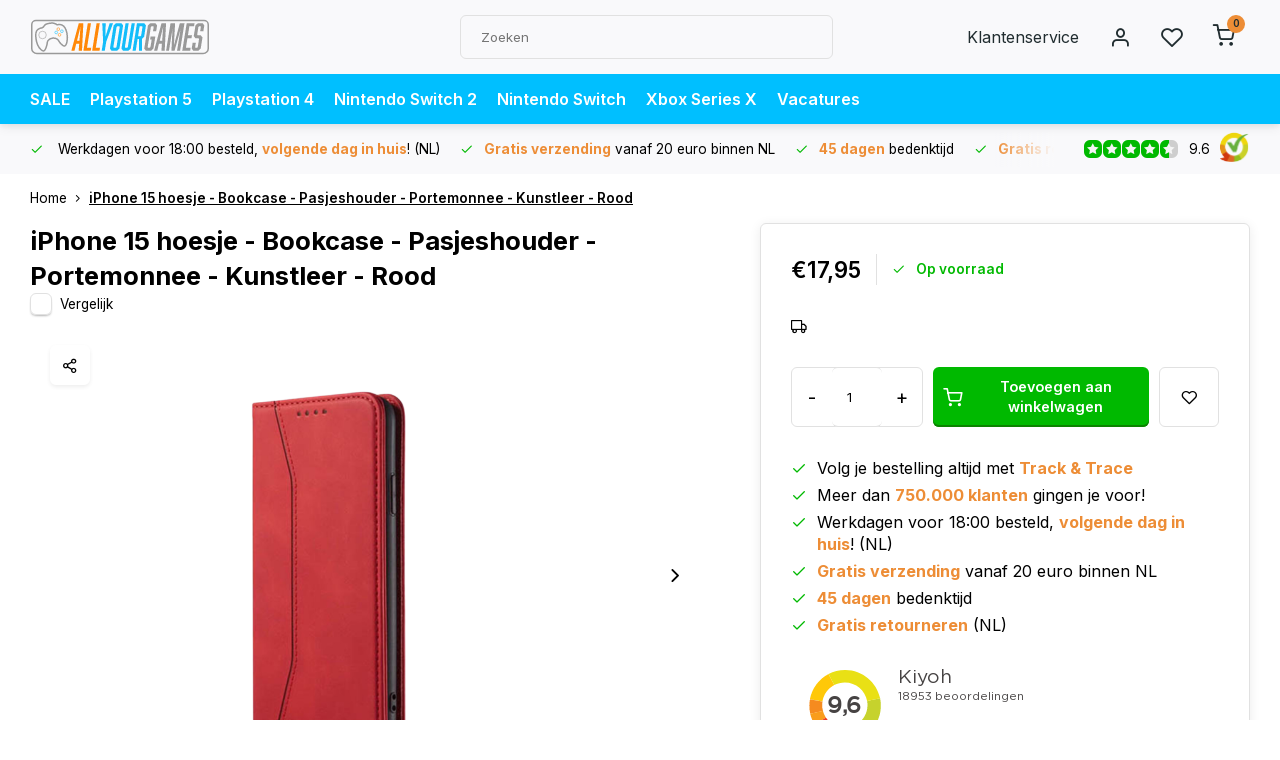

--- FILE ---
content_type: text/html;charset=utf-8
request_url: https://www.allyourgames.nl/iphone-15-hoesje-bookcase-pasjeshouder-portemonnee-146290572.html
body_size: 16586
content:
<!DOCTYPE html><html lang="nl"><head><meta charset="utf-8"/><!-- [START] 'blocks/head.rain' --><!--

  (c) 2008-2026 Lightspeed Netherlands B.V.
  http://www.lightspeedhq.com
  Generated: 21-01-2026 @ 10:33:47

--><link rel="canonical" href="https://www.allyourgames.nl/iphone-15-hoesje-bookcase-pasjeshouder-portemonnee-146290572.html"/><link rel="alternate" href="https://www.allyourgames.nl/index.rss" type="application/rss+xml" title="Nieuwe producten"/><meta name="robots" content="noodp,noydir"/><meta name="google-site-verification" content="PKeVfMljfclj_DQjm2LBSCjMtbH6BO1XPS5vNWEM0Vc"/><meta name="google-site-verification" content="pEGqINwmzz4iPLUyLj4f4ihCNFDxBqj5Qw9flOYxLSg"/><meta property="og:url" content="https://www.allyourgames.nl/iphone-15-hoesje-bookcase-pasjeshouder-portemonnee-146290572.html?source=facebook"/><meta property="og:site_name" content="AllYourGames.nl"/><meta property="og:title" content="JVS Products iPhone 15 hoesje -  Bookcase -  Pasjeshouder -  Portemonnee -  Kunstleer -  Rood"/><meta property="og:description" content="Goedkope games voor alle consoles op één plek! Pre-order games, of koop hier de laatste releases voor de scherpste prijs. PS5 games, PS4 games, Xbox One games"/><meta property="og:image" content="https://cdn.webshopapp.com/shops/47899/files/438738295/jvs-products-iphone-15-hoesje-bookcase-pasjeshoude.jpg"/><script>
(function(w,d,s,l,i){w[l]=w[l]||[];w[l].push({'gtm.start': new Date().getTime(),event:'gtm.js'});var f=d.getElementsByTagName(s)[0], j=d.createElement(s),dl=l!='dataLayer'?'&l='+l:'';j.async=true;j.src= 'https://www.googletagmanager.com/gtm.js?id='+i+dl;f.parentNode.insertBefore(j,f); })(window,document,'script','dataLayer','GTM-54PMN2X');
</script><script src="https://app.dmws.plus/shop-assets/47899/dmws-plus-loader.js?id=891013575105c603452e1d3d7911d010"></script><!--[if lt IE 9]><script src="https://cdn.webshopapp.com/assets/html5shiv.js?2025-02-20"></script><![endif]--><!-- [END] 'blocks/head.rain' --><meta http-equiv="X-UA-Compatible" content="IE=edge" /><title>JVS Products iPhone 15 hoesje -  Bookcase -  Pasjeshouder -  Portemonnee -  Kunstleer -  Rood - AllYourGames.nl</title><meta name="description" content="Goedkope games voor alle consoles op één plek! Pre-order games, of koop hier de laatste releases voor de scherpste prijs. PS5 games, PS4 games, Xbox One games"><meta name="keywords" content="JVS, Products, iPhone, 15, hoesje, -, , Bookcase, -, , Pasjeshouder, -, , Portemonnee, -, , Kunstleer, -, , Rood, goedkope games, nieuwste games, goedkoopste games, laatste releases, nieuwe games, voordelige games, ps4 games kopen, games kopen, games"><meta name="MobileOptimized" content="320"><meta name="HandheldFriendly" content="true"><meta name="viewport" content="width=device-width, initial-scale=1, initial-scale=1, minimum-scale=1, maximum-scale=1, user-scalable=no"><meta name="author" content="https://www.webdinge.nl/"><link rel="preload" href="https://fonts.googleapis.com/css2?family=Inter:wght@700&amp;family=Inter:wght@400;600;700;800;900&display=swap" as="style"><link rel="preconnect" href="https://fonts.googleapis.com"><link rel="preconnect" href="https://fonts.gstatic.com" crossorigin><link rel="dns-prefetch" href="https://fonts.googleapis.com"><link rel="dns-prefetch" href="https://fonts.gstatic.com" crossorigin><link href='https://fonts.googleapis.com/css2?family=Inter:wght@700&amp;family=Inter:wght@400;600;700;800;900&display=swap' rel='stylesheet'><link rel="preconnect" href="//cdn.webshopapp.com/" crossorigin><link rel="dns-prefetch" href="//cdn.webshopapp.com/"><link rel="preload" as="style" href="https://cdn.webshopapp.com/shops/47899/themes/182244/assets/department-v3-functions.css?20260120170544"><link rel="preload" as="style" href="https://cdn.webshopapp.com/shops/47899/themes/182244/assets/theme-department-v3.css?20260120170544"><link rel="preload" as="script" href="https://cdn.webshopapp.com/shops/47899/themes/182244/assets/department-v3-functions.js?20260120170544"><link rel="preload" as="script" href="https://cdn.webshopapp.com/shops/47899/themes/182244/assets/theme-department-v3.js?20260120170544"><link rel="preload" href="https://cdn.webshopapp.com/shops/47899/themes/182244/v/2801330/assets/slide1-mobile-image.png?20260120170509" as="image" media="(max-width: 752.99px)"><link rel="preload" href="https://cdn.webshopapp.com/shops/47899/themes/182244/v/2801329/assets/slide1-tablet-image.png?20260119112607" as="image" media="(min-width: 753px) and (max-width: 991.99px)"><link rel="preload" href="https://cdn.webshopapp.com/shops/47899/themes/182244/v/2800039/assets/slide1-image.png?20260119112558" as="image" media="(min-width: 992px)"><link rel="shortcut icon" href="https://cdn.webshopapp.com/shops/47899/themes/182244/v/1949874/assets/favicon.ico?20230714134257" type="image/x-icon" /><link rel="stylesheet" href="https://cdn.webshopapp.com/shops/47899/themes/182244/assets/department-v3-functions.css?20260120170544" /><link rel="stylesheet" href="https://cdn.webshopapp.com/shops/47899/themes/182244/assets/theme-department-v3.css?20260120170544" /><script src="https://cdn.webshopapp.com/shops/47899/themes/182244/assets/jquery-3-5-1-min.js?20260120170544"></script><script>window.WEBP_ENABLED = 0</script><script>
 window.lazySizesConfig = window.lazySizesConfig || {};
 window.lazySizesConfig.lazyClass = 'lazy';
 window.lazySizesConfig.customMedia = {
    '--small': '(max-width: 752.99px)', //mob
    '--medium': '(min-width: 753px) and (max-width: 991.99px)', // tab
    '--large': '(min-width: 992px)'
 };
 document.addEventListener('lazybeforeunveil', function(e){
    var bg = e.target.getAttribute('data-bg');
    if(bg){
        e.target.style.backgroundImage = 'url(' + bg + ')';
    }
 });
</script><script type="application/ld+json">
[
  {
    "@context": "https://schema.org/",
    "@type": "Organization",
    "url": "https://www.allyourgames.nl/",
    "name": "AllYourGames.nl",
    "legalName": "AllYourGames.nl",
    "description": "Goedkope games voor alle consoles op één plek! Pre-order games, of koop hier de laatste releases voor de scherpste prijs. PS5 games, PS4 games, Xbox One games",
    "logo": "https://cdn.webshopapp.com/shops/47899/themes/182244/assets/logo.png?20260120170544",
    "image": "https://cdn.webshopapp.com/shops/47899/themes/182244/v/2800039/assets/slide1-image.png?20260119112558",
    "contactPoint": {
      "@type": "ContactPoint",
      "contactType": "Customer service",
      "telephone": "040 218 00 30"
    },
    "address": {
      "@type": "PostalAddress",
      "streetAddress": "Collse Heide 26",
      "addressLocality": "Nuenen",
      "postalCode": "5674 VN",
      "addressCountry": "Nederland"
    }
    ,
    "aggregateRating": {
        "@type": "AggregateRating",
        "bestRating": "10",
        "worstRating": "1",
        "ratingValue": "9.6",
        "reviewCount": "17663",
        "url":"https://www.kiyoh.com/reviews/1047601/allyourgames?from=widget&amp;lang=nl"
    }
      }
  ,
  {
  "@context": "https://schema.org",
  "@type": "BreadcrumbList",
    "itemListElement": [{
      "@type": "ListItem",
      "position": 1,
      "name": "Home",
      "item": "https://www.allyourgames.nl/"
    },        {
      "@type": "ListItem",
      "position": 2,
      "name": "iPhone 15 hoesje -  Bookcase -  Pasjeshouder -  Portemonnee -  Kunstleer -  Rood",
      "item": "https://www.allyourgames.nl/iphone-15-hoesje-bookcase-pasjeshouder-portemonnee-146290572.html"
    }         ]
  }
            ,
    {
      "@context": "https://schema.org/",
      "@type": "Product", 
      "name": "JVS Products iPhone 15 hoesje -  Bookcase -  Pasjeshouder -  Portemonnee -  Kunstleer -  Rood",
      "url": "https://www.allyourgames.nl/iphone-15-hoesje-bookcase-pasjeshouder-portemonnee-146290572.html",
      "productID": "146290572",
            "brand": {
        "@type": "Brand",
        "name": "JVS Products"
      },
                  "image": [
            "https://cdn.webshopapp.com/shops/47899/files/438738295/1500x1500x2/jvs-products-iphone-15-hoesje-bookcase-pasjeshoude.jpg",            "https://cdn.webshopapp.com/shops/47899/files/438738295/1500x1500x2/jvs-products-iphone-15-hoesje-bookcase-pasjeshoude.jpg",            "https://cdn.webshopapp.com/shops/47899/files/438738295/1500x1500x2/jvs-products-iphone-15-hoesje-bookcase-pasjeshoude.jpg",            "https://cdn.webshopapp.com/shops/47899/files/438738295/1500x1500x2/jvs-products-iphone-15-hoesje-bookcase-pasjeshoude.jpg",            "https://cdn.webshopapp.com/shops/47899/files/438738295/1500x1500x2/jvs-products-iphone-15-hoesje-bookcase-pasjeshoude.jpg",            "https://cdn.webshopapp.com/shops/47899/files/438738295/1500x1500x2/jvs-products-iphone-15-hoesje-bookcase-pasjeshoude.jpg"            ],
      "gtin13": "8720924980708",      "mpn": "BC001",      "sku": "33523",      "offers": {
        "@type": "Offer",
        "price": "17.95",
        "url": "https://www.allyourgames.nl/iphone-15-hoesje-bookcase-pasjeshouder-portemonnee-146290572.html",
        "priceValidUntil": "2027-01-21",
        "priceCurrency": "EUR",
                "availability": "https://schema.org/InStock",
        "inventoryLevel": "3"
              }
          }
      ]
</script><style>.kiyoh-shop-snippets {	display: none !important;}</style></head><body><div class="main-container three-lines"><header id="header"><div class="inner-head"><div class="header flex flex-align-center flex-between container"><div class="logo flex flex-align-center  rect "><a href="https://www.allyourgames.nl/" title="AllYourGames.nl" ><img src="https://cdn.webshopapp.com/shops/47899/files/434397429/ayg-logo-svg.svg" alt="AllYourGames.nl" width="200" height="60" class="visible-mobile visible-tablet" /><img src="https://cdn.webshopapp.com/shops/47899/files/434397429/ayg-logo-svg.svg" alt="AllYourGames.nl" width="200" height="60"  class="visible-desktop" /></a><a class="hide_all_cats all-cats btn-hover open_side" data-mposition="left" data-menu="cat_menu" href="javascript:;"><i class="icon-menu"></i><span class="visible-desktop">Alle categorieën</span></a></div><div class="search search-desk flex1 visible-desktop"><form action="https://www.allyourgames.nl/search/" method="get"><div class="clearable-input flex"><input type="text" name="q" class="search-query" autocomplete="off" placeholder="Zoeken" value="" x-webkit-speech/><span class="clear-search" data-clear-input><i class="icon-x"></i>Wissen</span><button type="submit" class="btn"><i class="icon-search"></i></button></div></form><div class="autocomplete dropdown-menu" role="menu"><div class="products grid grid-3 container"></div><div class="notfound">Geen producten gevonden</div><div class="more container"><a class="btn btn1" href="#">Bekijk alle resultaten<span> (0)</span></a></div></div></div><div class="tools-wrap flex flex-align-center"><div class="tool service visible-desktop"><a class="flex flex-align-center btn-hover" href="https://www.allyourgames.nl/service/">Klantenservice</a></div><div class="tool myacc"><a class="flex flex-align-center btn-hover open_side" href="javascript:;" data-menu="acc_login" data-mposition="right"><i class="icon-user"></i></a></div><div class="tool wishlist"><a class="flex flex-align-center btn-hover open_side" href="javascript:;" data-menu="acc_login" data-mposition="right"><i class="icon-heart"></i></a></div><div class="tool mini-cart"><a href="javascript:;" class="flex flex-column flex-align-center btn-hover open_side" data-menu="cart" data-mposition="right"><span class="i-wrap"><span class="ccnt">0</span><i class="icon-shopping-cart"></i></span></a></div></div></div><nav id="menu" class="nav list-inline menu_style2 visible-desktop"><div class="container"><ul class="menu list-inline"><li class="item"><a href="https://www.allyourgames.nl/sale/" title="SALE" >SALE</a></li><li class="item"><a href="https://www.allyourgames.nl/playstation-5/" title="Playstation 5" >Playstation 5</a></li><li class="item"><a href="https://www.allyourgames.nl/playstation-4/" title="Playstation 4" >Playstation 4</a></li><li class="item"><a href="https://www.allyourgames.nl/nintendo-switch-2/" title="Nintendo Switch 2" >Nintendo Switch 2</a></li><li class="item"><a href="https://www.allyourgames.nl/nintendo-switch/" title="Nintendo Switch" >Nintendo Switch</a></li><li class="item"><a href="https://www.allyourgames.nl/xbox-series-x/" title="Xbox Series X" >Xbox Series X</a></li><li class="item"><a href="https://www.allyourgames.nl/service/vacatures/" title="Vacatures" target="_blank" >Vacatures</a></li></ul></div></nav></div><div class="search visible-mobile visible-tablet search-mob"><form action="https://www.allyourgames.nl/search/" method="get"><div class="clearable-input flex"><input type="text" name="q" class="search-query" autocomplete="off" placeholder="Zoeken" value="" x-webkit-speech/><span class="clear-search" data-clear-input><i class="icon-x"></i>Wissen</span><span class="btn"><i class="icon-search"></i></span></div></form><a class="flex flex-align-center btn-hover" href="https://www.allyourgames.nl/service/"><i class="icon-help-circle"></i></a><a href="javascript:;" title="Vergelijk producten" class="open_side compare-trigger  hidden-desktop" data-menu="compare" data-mposition="right"><i class="icon-sliders icon_w_text"></i><span class="comp-cnt">0</span></a></div></header><div id="top"><div class="top container flex flex-align-center flex-between"><div class="usp-car swiper normal carloop_0" 
         id="carousel1219632285" 
         data-sw-items="[4,3.5,3.1,1.5]"         data-sw-auto="true"
      ><div class="swiper-wrapper"><div class="usp swiper-slide"><i class=" icon-check icon_w_text"></i><span class="usp-text">
               Werkdagen voor 18:00 besteld,  <b>volgende dag in huis</b>! (NL) 
               <span class="usp-subtext"></span></span></div><div class="usp swiper-slide"><i class=" icon-check icon_w_text"></i><span class="usp-text"><b>Gratis verzending</b> vanaf 20 euro binnen NL
               <span class="usp-subtext"></span></span></div><div class="usp swiper-slide"><i class=" icon-check icon_w_text"></i><span class="usp-text"><b>45 dagen</b> bedenktijd
               <span class="usp-subtext"></span></span></div><div class="usp swiper-slide"><i class=" icon-check icon_w_text"></i><span class="usp-text"><b>Gratis retourneren</b> (NL)
               <span class="usp-subtext"></span></span></div></div></div><div class="visible-desktop visible-tablet score-wrap-shadow"><div class="swipe__overlay swipe-module__overlay--end"></div><div class="shop-score review flex "><div class="item-rating flex"><span class="star icon-star-full211 on"></span><span class="star icon-star-full211 on"></span><span class="star icon-star-full211 on"></span><span class="star icon-star-full211 on"></span><span class="star icon-star-full211 semi"></span></div><div class="text">
  	9.6
  	<a class="visible-desktop" href="https://www.kiyoh.com/reviews/1047601/allyourgames?from=widget&amp;lang=nl"><picture><img src="https://cdn.webshopapp.com/assets/blank.gif?2025-02-20" data-src="https://cdn.webshopapp.com/shops/47899/themes/182244/assets/tm-kiyoh.svg?20260120170544" alt="tm-kiyoh" width="30" height="30" class="lazy"/></picture></a></div><a class="abs-link" target="_blank" href="https://www.kiyoh.com/reviews/1047601/allyourgames?from=widget&amp;lang=nl"></a></div></div></div></div><link href="https://cdn.webshopapp.com/shops/47899/themes/182244/assets/product.css?20260120170544" rel="stylesheet" type='text/css' /><script src="https://cdn.webshopapp.com/shops/47899/themes/182244/assets/product.js?20260120170544"></script><div class="product-content container"><div class="art_bread_wrap flex flex-between"><div class="breadcrumb-container flex flex-align-center flex-wrap"><a class="go-back hidden-desktop" href="javascript: history.go(-1)"><i class="icon-chevron-left icon_w_text"></i>Terug</a><a class="visible-desktop " href="https://www.allyourgames.nl/" title="Home">Home<i class="icon-chevron-right"></i></a><a href="https://www.allyourgames.nl/iphone-15-hoesje-bookcase-pasjeshouder-portemonnee-146290572.html" class="visible-desktop active">iPhone 15 hoesje -  Bookcase -  Pasjeshouder -  Portemonnee -  Kunstleer -  Rood</a></div></div><div class="flex flex-between flex-column"><div class="images item small p-carousel "><div class="header flex flex-column"><div class="title-wrap flex"><h1 class="title">iPhone 15 hoesje -  Bookcase -  Pasjeshouder -  Portemonnee -  Kunstleer -  Rood</h1></div><div class="single-meta flex flex-align-center flex-wrap"><div class="compare mobile checkbox visible-desktop visible-tablet visible-mobile"><input class="add-to-compare" id="add-to-compare-146290572" type="checkbox" value="146290572" data-add="https://www.allyourgames.nl/compare/add/288845617/" data-delete="https://www.allyourgames.nl/compare/delete/288845617/"  /><label for="add-to-compare-146290572" class="">Vergelijk</label></div></div></div><div class="carousel-wrap flex flex-column "><div id="carouselMain" class="swiper-overflow"><div class="main-images swiper" data-sw-thumbs="true"><div class="label flex"></div><div class="media-labels label flex visible-desktop"><div class="media-btn share"><i class="icon-share-2"></i><div class="socials flex flex-align-center"><a onclick="return !window.open(this.href,'iPhone 15 hoesje -  Bookcase -  Pasjeshouder -  Portemonnee -  Kunstleer -  Rood', 'width=500,height=500')" href="https://twitter.com/intent/tweet?status=iPhone 15 hoesje -  Bookcase -  Pasjeshouder -  Portemonnee -  Kunstleer -  Rood+https://www.allyourgames.nl/iphone-15-hoesje-bookcase-pasjeshouder-portemonnee-146290572.html" class="btn-round" target="_blank"><i class="icon-twitter"></i></a><a onclick="return !window.open(this.href,'iPhone 15 hoesje -  Bookcase -  Pasjeshouder -  Portemonnee -  Kunstleer -  Rood', 'width=500,height=500')" href="https://www.facebook.com/sharer/sharer.php?u=https://www.allyourgames.nl/iphone-15-hoesje-bookcase-pasjeshouder-portemonnee-146290572.html&title=iPhone 15 hoesje -  Bookcase -  Pasjeshouder -  Portemonnee -  Kunstleer -  Rood" class="btn-round" target="_blank"><i class="icon-fb"></i></a><a onclick="return !window.open(this.href,'iPhone 15 hoesje -  Bookcase -  Pasjeshouder -  Portemonnee -  Kunstleer -  Rood', 'width=500,height=500')" href="https://pinterest.com/pin/create/button/?media=https://cdn.webshopapp.com/shops/47899/files/438738295/image.jpg&url=https://www.allyourgames.nl/iphone-15-hoesje-bookcase-pasjeshouder-portemonnee-146290572.html&is_video=false&description=iPhone 15 hoesje -  Bookcase -  Pasjeshouder -  Portemonnee -  Kunstleer -  Rood" class="btn-round" target="_blank"><i class="icon-pinterest1"></i></a><a href="https://api.whatsapp.com/send?text=iPhone 15 hoesje -  Bookcase -  Pasjeshouder -  Portemonnee -  Kunstleer -  Rood+https://www.allyourgames.nl/iphone-15-hoesje-bookcase-pasjeshouder-portemonnee-146290572.html"><i class="icon-whatsapp"></i></a></div></div></div><div class="swiper-wrapper"><div class="swiper-slide"><a href=" https://cdn.webshopapp.com/shops/47899/files/438738295/jvs-products-iphone-15-hoesje-bookcase-pasjeshoude.jpg" data-fancybox="gallery" class=""><picture class="flex"><img src="https://cdn.webshopapp.com/assets/blank.gif?2025-02-20" data-src="https://cdn.webshopapp.com/shops/47899/files/438738295/700x700x2/jvs-products-iphone-15-hoesje-bookcase-pasjeshoude.jpg" alt="JVS Products iPhone 15 hoesje -  Bookcase -  Pasjeshouder -  Portemonnee -  Kunstleer -  Rood" class="lazy img-responsive" width="500" height="500" /></picture></a></div><div class="swiper-slide"><a href=" https://cdn.webshopapp.com/shops/47899/files/438096752/jvs-products-iphone-15-hoesje-bookcase-pasjeshoude.jpg" data-fancybox="gallery" class=""><picture class="flex"><img src="https://cdn.webshopapp.com/assets/blank.gif?2025-02-20" data-src="https://cdn.webshopapp.com/shops/47899/files/438096752/700x700x2/jvs-products-iphone-15-hoesje-bookcase-pasjeshoude.jpg" alt="JVS Products iPhone 15 hoesje -  Bookcase -  Pasjeshouder -  Portemonnee -  Kunstleer -  Rood" class="lazy img-responsive" width="500" height="500" /></picture></a></div><div class="swiper-slide"><a href=" https://cdn.webshopapp.com/shops/47899/files/438738297/jvs-products-iphone-15-hoesje-bookcase-pasjeshoude.jpg" data-fancybox="gallery" class=""><picture class="flex"><img src="https://cdn.webshopapp.com/assets/blank.gif?2025-02-20" data-src="https://cdn.webshopapp.com/shops/47899/files/438738297/700x700x2/jvs-products-iphone-15-hoesje-bookcase-pasjeshoude.jpg" alt="JVS Products iPhone 15 hoesje -  Bookcase -  Pasjeshouder -  Portemonnee -  Kunstleer -  Rood" class="lazy img-responsive" width="500" height="500" /></picture></a></div><div class="swiper-slide"><a href=" https://cdn.webshopapp.com/shops/47899/files/438738299/jvs-products-iphone-15-hoesje-bookcase-pasjeshoude.jpg" data-fancybox="gallery" class=""><picture class="flex"><img src="https://cdn.webshopapp.com/assets/blank.gif?2025-02-20" data-src="https://cdn.webshopapp.com/shops/47899/files/438738299/700x700x2/jvs-products-iphone-15-hoesje-bookcase-pasjeshoude.jpg" alt="JVS Products iPhone 15 hoesje -  Bookcase -  Pasjeshouder -  Portemonnee -  Kunstleer -  Rood" class="lazy img-responsive" width="500" height="500" /></picture></a></div><div class="swiper-slide"><a href=" https://cdn.webshopapp.com/shops/47899/files/438738301/jvs-products-iphone-15-hoesje-bookcase-pasjeshoude.jpg" data-fancybox="gallery" class=""><picture class="flex"><img src="https://cdn.webshopapp.com/assets/blank.gif?2025-02-20" data-src="https://cdn.webshopapp.com/shops/47899/files/438738301/700x700x2/jvs-products-iphone-15-hoesje-bookcase-pasjeshoude.jpg" alt="JVS Products iPhone 15 hoesje -  Bookcase -  Pasjeshouder -  Portemonnee -  Kunstleer -  Rood" class="lazy img-responsive" width="500" height="500" /></picture></a></div><div class="swiper-slide"><a href=" https://cdn.webshopapp.com/shops/47899/files/438738303/jvs-products-iphone-15-hoesje-bookcase-pasjeshoude.jpg" data-fancybox="gallery" class=""><picture class="flex"><img src="https://cdn.webshopapp.com/assets/blank.gif?2025-02-20" data-src="https://cdn.webshopapp.com/shops/47899/files/438738303/700x700x2/jvs-products-iphone-15-hoesje-bookcase-pasjeshoude.jpg" alt="JVS Products iPhone 15 hoesje -  Bookcase -  Pasjeshouder -  Portemonnee -  Kunstleer -  Rood" class="lazy img-responsive" width="500" height="500" /></picture></a></div></div></div><div class="swiper-pagination" id="page1567505678"></div><div class="swiper-scrollbar" id="scroll368349458"></div><a class="swiper-prev btn-hover" id="control301035508"><i class="icon-chevron-left"></i></a><a class="swiper-next btn-hover" id="control516544444"><i class="icon-chevron-right"></i></a></div><div id="carouselThumb" class="swiper-overflow"><div class="thumb-images swiper visible-desktop"><div class="swiper-wrapper"><span class="swiper-slide square small square"><picture><img src="https://cdn.webshopapp.com/assets/blank.gif?2025-02-20" data-src="https://cdn.webshopapp.com/shops/47899/files/438738295/jvs-products-iphone-15-hoesje-bookcase-pasjeshoude.jpg" alt="JVS Products iPhone 15 hoesje -  Bookcase -  Pasjeshouder -  Portemonnee -  Kunstleer -  Rood" class="lazy" width="80" height="80" /></picture></span><span class="swiper-slide square small square"><picture><img src="https://cdn.webshopapp.com/assets/blank.gif?2025-02-20" data-src="https://cdn.webshopapp.com/shops/47899/files/438096752/jvs-products-iphone-15-hoesje-bookcase-pasjeshoude.jpg" alt="JVS Products iPhone 15 hoesje -  Bookcase -  Pasjeshouder -  Portemonnee -  Kunstleer -  Rood" class="lazy" width="80" height="80" /></picture></span><span class="swiper-slide square small square"><picture><img src="https://cdn.webshopapp.com/assets/blank.gif?2025-02-20" data-src="https://cdn.webshopapp.com/shops/47899/files/438738297/jvs-products-iphone-15-hoesje-bookcase-pasjeshoude.jpg" alt="JVS Products iPhone 15 hoesje -  Bookcase -  Pasjeshouder -  Portemonnee -  Kunstleer -  Rood" class="lazy" width="80" height="80" /></picture></span><span class="swiper-slide square small square"><picture><img src="https://cdn.webshopapp.com/assets/blank.gif?2025-02-20" data-src="https://cdn.webshopapp.com/shops/47899/files/438738299/jvs-products-iphone-15-hoesje-bookcase-pasjeshoude.jpg" alt="JVS Products iPhone 15 hoesje -  Bookcase -  Pasjeshouder -  Portemonnee -  Kunstleer -  Rood" class="lazy" width="80" height="80" /></picture></span><span class="swiper-slide square small square"><picture><img src="https://cdn.webshopapp.com/assets/blank.gif?2025-02-20" data-src="https://cdn.webshopapp.com/shops/47899/files/438738301/jvs-products-iphone-15-hoesje-bookcase-pasjeshoude.jpg" alt="JVS Products iPhone 15 hoesje -  Bookcase -  Pasjeshouder -  Portemonnee -  Kunstleer -  Rood" class="lazy" width="80" height="80" /></picture></span><span class="swiper-slide square small square"><picture><img src="https://cdn.webshopapp.com/assets/blank.gif?2025-02-20" data-src="https://cdn.webshopapp.com/shops/47899/files/438738303/jvs-products-iphone-15-hoesje-bookcase-pasjeshoude.jpg" alt="JVS Products iPhone 15 hoesje -  Bookcase -  Pasjeshouder -  Portemonnee -  Kunstleer -  Rood" class="lazy" width="80" height="80" /></picture></span></div></div><a class="swiper-prev btn-hover" id="control434409038"><i class="icon-chevron-left"></i></a><a class="swiper-next btn-hover" id="control1164395689"><i class="icon-chevron-right"></i></a></div></div></div><div class="meta item"><form action="https://www.allyourgames.nl/cart/add/288845617/" id="product_configure_form" method="post" ><div class="pr-st-wrap flex"><div class="pricing"><span class="item-price"><span class="reg_p">€17,95 </span></span></div><div class="stock-level"><span class="color-green"><i class="icon-check icon_w_text"></i>Op voorraad </span></div></div><div class="product-add  variant_blocks custom-select checkbox" data-product_id="146290572"></div><span class="delivery"><i class="icon-truck icon_w_text"></i></span><div class="adding flex flex-align-center make-sticky"><div class="errors"><span class="subtitle">Verplichte velden:</span><ul class="config_errors"></ul></div><div class="quantity-input flex1"><div class="input-wrap is_pp"><a href="javascript:;" class="down quantity-btn " data-way="down">-</a><input type="number" pattern="/d*" name="quantity" value="1" min="1" ><a href="javascript:;" class="up quantity-btn " data-way="up">+</a></div></div><button type="submit" class="pp_is_add_btn pb flex2 btn btn1" title="Toevoegen aan winkelwagen"><i class="icon-shopping-cart icon_w_text"></i><span class="ct_small">Toevoegen aan winkelwagen</span></button><a class="wl-btn btn-hover open_side" href="javascript:;" data-menu="acc_login" data-mposition="right"><i class="icon-heart"></i></a></div></form><div class="product-usps"><div class="real prod-usp flex"><i class="icon-check icon_w_text"></i><span>Volg je bestelling altijd met <b>Track & Trace</b></span></div><div class="real prod-usp flex"><i class="icon-check icon_w_text"></i><span>Meer dan <b>750.000 klanten</b> gingen je voor!</span></div><div class="prod-usp flex"><i class="icon-check icon_w_text"></i><span>Werkdagen voor 18:00 besteld,  <b>volgende dag in huis</b>! (NL)  </span></div><div class="prod-usp flex"><i class="icon-check icon_w_text"></i><span><b>Gratis verzending</b> vanaf 20 euro binnen NL </span></div><div class="prod-usp flex"><i class="icon-check icon_w_text"></i><span><b>45 dagen</b> bedenktijd </span></div><div class="prod-usp flex"><i class="icon-check icon_w_text"></i><span><b>Gratis retourneren</b> (NL) </span></div></div><iframe allowtransparency="true" src="https://www.kiyoh.com/retrieve-widget.html?color=transparent&amp;button=true&amp;lang=nl&amp;tenantId=98&amp;locationId=1047601" width="280" height="auto" frameborder="1"></iframe><div class="sealed"><span class="subtitle">100% nieuw en gesealed!</span><span>Al onze producten zijn 100% nieuw en hebben volledige fabrieksgarantie. Is er iets defect, dan regelen wij een vervangend exemplaar voor je. Games leveren we niet als digitale code, maar als gloednieuw fysiek exemplaar, verpakt in de officiële seal.</span></div></div></div></div><nav class="product-menu visible-desktop"><div class="container flex"><ul class="list-inline flex1"><li><a href="#sec_1" class="goMenu">Productomschrijving</a></li><li><a href="#sec_8" class="goMenu">Recent bekeken</a></li></ul><div class="secondary_add flex flex-align-center"><img class="lazy" src="https://cdn.webshopapp.com/shops/47899/files/438738295/40x40x2/iphone-15-hoesje-bookcase-pasjeshouder-portemonnee.jpg" alt="iPhone 15 hoesje -  Bookcase -  Pasjeshouder -  Portemonnee -  Kunstleer -  Rood" width="40" height="40" /><span class="flex1"><span class="sec-title">iPhone 15 hoesje -  Bookcase -  Pasjeshouder -  Portemonnee -  Kunstleer -  Rood</span><div class="pricing"><span class="item-price"><span class="reg_p">€17,95</span></span></div></span><button type="submit" class="pp_is_add_btn add_sec btn btn1" title="Toevoegen aan winkelwagen"><i class="icon-shopping-cart"></i></button></div></div></nav><section class="product-desc flex flex-between flex-column container"><div class="col-left flex flex-column"><div id="sec_1" class="spacer"><div class="product-block" id="description"><div class="menu-toggle "><span class="title">Beschrijving<i class="icon_w_text icon-chevron-down visible-mobile visible-tablet"></i></span><div class="toggle flex-column desc-wrap toggle-content  "><h3>Ultieme bescherming met dit bookcase hoesje</h3><ul><li>Hoogwaardige kunstleren bookcase hoes</li><li>Beschermt tegen val- en stootschade</li><li>Opbergmogelijkheden voor twee pasjes<br /></li></ul><p><b>Let op: </b><i>dit hoesje is geschikt voor de iPhone 15. De afbeeldingen op deze product pagina zijn universeel en geven een indicatie van hoe het product eruitziet. Dit houdt in dat je altijd een bij jouw telefoon passend hoesje ontvangt met de juiste uitsparingen voor de camera en knoppen.</i></p><p><b>Bookcase<br /></b>Met dit stijlvolle en functionele bookcase hoesje geschikt voor iPhone 15 bescherm je jouw telefoon van alle kanten, dus ook de voorkant. Het hoesje heeft een flip-cover die de voorkant van jouw iPhone 15 volledig bedekt, dit biedt bescherming tegen krassen, stoten en andere beschadigingen. Dit hoesje geschikt voor iPhone 15 kan ook dienen als handige manier om jouw telefoon op te bergen als hij niet in gebruik is. Het ontwerp lijkt op een klein boek of notitieblok, vandaar de naam ‘bookcase’.</p><p><b>Pasjeshouder<br /></b>Een pasjeshouder in het hoesje: praktisch, stijlvol en gemakkelijk! Het is een compacte toevoeging aan jouw telefoonhoesje die je in staat stelt om je pasjes, zoals ID-kaarten, creditcards en contant geld, veilig en gemakkelijk bij je te dragen. Dit is vooral handig wanneer je onderweg bent, bijvoorbeeld tijdens het winkelen, uitgaan of reizen. Er zijn genoeg vakjes om je pasjes georganiseerd te hebben. Tot slot biedt een pasjeshouder in het hoesje ook bescherming tegen krassen, buigen of breken, waardoor ze langer meegaan.</p><p><b>Portemonnee<br /></b>Een portemonnee in het hoesje is een slimme en handige oplossing om pasjes, geld en telefoon op één plek te bewaren. Deze handige accessoire combineert de functionaliteit van een traditionele portemonnee met de bescherming van een telefoonhoesje. Een portemonnee in het telefoonhoesje is uiterst handig als je licht wilt reizen. Je kunt je belangrijkste pasjes en jouw telefoon allemaal op één plek bewaren, zonder dat je een aparte portemonnee hoeft mee te nemen. Dit is vooral handig tijdens het winkelen, uitgaan of reizen. Dit hoesje geschikt voor iPhone 15 beschermt je telefoon tegen krassen, stoten en vallen. Bovendien biedt het extra bescherming aan jouw pasjes tegen beschadiging of verlies.</p><p><b>Pluspunten van dit bookcase hoesje geschikt voor iPhone 15</b><br /></p><ul><li>Opbergmogelijkheden voor 2 pasjes</li><li>Uitsparingen die perfect aansluitend gemaakt zijn voor jouw iPhone 15</li><li>Biedt bescherming tegen vallen, stoten en krassen</li></ul><p><b>Kenmerken</b></p><ul><li>Opbergmogelijkheden voor 2 pasjes</li><li>Stevig bookcase hoesje voor optimale bescherming</li><li>Beschikbaar in meerdere kleuren</li><li>Kwalitatief hoogwaardig kunstleer<br /></li></ul><p><b>Inhoud Pakket</b><br /></p><ul><li>1x Bookcase hoesje geschikt voor iPhone 15</li></ul></div></div></div></div><div id="sec_2" class="spacer"></div><div id="sec_3" class="spacer"></div><div id="sec_4" class="spacer"></div></div><div class="col-right flex flex-column"><div id="sec_5" class="spacer"><div class="service product-block" id="service"><div class="wrap flex flex-column"><span class="title">Wij helpen je graag!</span><div style="position:relative;"><div class="service-block flex flex-align-center flex1"><i class="serv-icon icon-phone"></i><span class="text flex"><span>Bel ons</span><a href="tel:040 218 00 30">040 218 00 30</a></span></div><div class="service-block flex flex-align-center flex1"><i class="serv-icon icon-navigation"></i><span class="text flex"><span>Stuur ons een e-mail</span><a href="https://www.allyourgames.nl/service/#contactform" class="goSmoothly"><span class="__cf_email__" data-cfemail="6a03040c052a0b060613051f180d0b070f19440406">[email&#160;protected]</span></a></span></div><img class="serv-block-img lazy" data-src="https://cdn.webshopapp.com/shops/47899/themes/182244/v/1944275/assets/customer-service-image.png?20230704124742" alt="" height="195" /></div><div class="shop-score review flex "><div class="item-rating flex"><span class="star icon-star-full211 on"></span><span class="star icon-star-full211 on"></span><span class="star icon-star-full211 on"></span><span class="star icon-star-full211 on"></span><span class="star icon-star-full211 semi"></span></div><span class="text"><b>17663</b> klanten beoordelen ons met een 9.6 bij <a href="https://www.kiyoh.com/reviews/1047601/allyourgames?from=widget&lang=nl"><img src="https://cdn.webshopapp.com/shops/47899/themes/182244/assets/tm-kiyoh.svg?20260120170544" alt="" width="30" height="30" class="lazy" /></a></span><a class="abs-link" target="_blank" href="https://www.kiyoh.com/reviews/1047601/allyourgames?from=widget&amp;lang=nl"></a></div></div></div></div><div id="sec_6" class="spacer"><div class="reviews product-block" id="reviews"><div class="menu-toggle"><span class="title">
      Reviews
      <div class="item-rating flex flex-align-center"><span class="star icon-star-full211 off"></span><span class="star icon-star-full211 off"></span><span class="star icon-star-full211 off"></span><span class="star icon-star-full211 off"></span><span class="star icon-star-full211 off"></span><span class="act_score">0/10</span></div><i class="icon_w_text icon-chevron-down visible-mobile visible-tablet"></i></span><div class="toggle flex-column"><div class="header flex flex-column">
                  Geen reviews gevonden
              </div><div class="reviews-inner scroll flex2"></div><a href="#writeareview" data-fancybox class="btn btn2">Je beoordeling toevoegen</a></div></div><div class="wd-popup" id="writeareview" style="display:none;"><form id="gui-form" action="https://www.allyourgames.nl/account/reviewPost/146290572/" method="post"><input type="hidden" name="key" value="474a3c14697c47461de3db65a8a571ce"/><div class="title">Je beoordeling toevoegen</div><label for="gui-form-name">Naam: <em>*</em></label><input id="gui-form-name" class="gui-validate" type="text" name="name" value="" placeholder="Naam" required/><div class="gui-field"><label for="gui-form-name">Score: <em>*</em></label><fieldset class="rating flex flex-align-center"><input type="radio" id="star5" name="score" value="5" /><label for="star5" title=""><i class="star icon-star-full211"></i></label><input type="radio" id="star4" name="score" value="4" /><label for="star4" title=""><i class="star icon-star-full211"></i></label><input type="radio" id="star3" name="score" value="3" /><label for="star3" title=""><i class="star icon-star-full211"></i></label><input type="radio" id="star2" name="score" value="2" /><label for="star2" title=""><i class="star icon-star-full211"></i></label><input type="radio" id="star1" name="score" value="1" required /><label for="star1" title=""><i class="star icon-star-full211"></i></label></fieldset><div class="points flex"><fieldset class="flex flex-column flex1 left-col"><div class="point flex flex-align-center"><label for="plus1" title="" class="pi"><i class="icon-plus"></i></label><input type="text" name="plus" id="plus1" value="" /></div><div class="point flex flex-align-center"><label for="plus2" title="" class="pi"><i class="icon-plus"></i></label><input type="text" name="plus" id="plus2" value="" /></div><div class="point flex flex-align-center"><label for="plus3" title="" class="pi"><i class="icon-plus"></i></label><input type="text" name="plus" id="plus3" value="" /></div></fieldset><fieldset class="flex flex-column flex1 right-col"><div class="point flex flex-align-center"><label for="minus1" title="" class="pi"><i class="icon-minus"></i></label><input type="text" name="minus" id="minus1" value="" /></div><div class="point flex flex-align-center"><label for="minus2" title="" class="pi"><i class="icon-minus"></i></label><input type="text" name="minus" id="minus2" value="" /></div><div class="point flex flex-align-center"><label for="minus3" title="" class="pi"><i class="icon-minus"></i></label><input type="text" name="minus" id="minus3" value="" /></div></fieldset></div></div><label for="gui-form-review">Beoordelen: <em>*</em></label><textarea id="gui-form-review" class="gui-validate" name="review" placeholder="Beoordelen" style="width:100%;" required></textarea><div class="rating-error alert-error flex flex-align-center"><i class="icon_w_text icon-x"></i><span>Please tell us the amount of stars you give ths product</span></div><button type="submit" class="add_review btn btn1" title="Je beoordeling toevoegen">Je beoordeling toevoegen</button></form></div></div><script data-cfasync="false" src="/cdn-cgi/scripts/5c5dd728/cloudflare-static/email-decode.min.js"></script><script>
  $(function(){
    
    $('.add_review').on('click', function(e){
      e.preventDefault()
      var set_stars = $('.rating input:checked').val()
      if( typeof set_stars != 'undefined' ){
        $('.rating-error').css('display', 'none')
        var points = []
        $('.points input').each(function(){
          if($(this).val() != '' ){
            points.push({[$(this).attr('name') == 'plus' ? 'plus' : 'minus'] : $(this).val() });
          }
        });
        $.ajax({
          url: $('#gui-form').attr('action'),
          type: "POST",
          data :{
            key: $('#gui-form input[name=key]').val(),
            name: $('#gui-form input[name=name]').val() + JSON.stringify(points),
            email: $('#gui-form input[name=email]').val(),
            score: $('.rating input:checked').val(),
            review: $('#gui-form-review').val()
          },
          success: function(data) {
            location.href='https://www.allyourgames.nl/services/challenge/';
          }
        });
      } else{
        $('.rating-error').css('display', 'flex')
      }
    });
  });
</script></div><div id="sec_7" class="spacer"></div></div></section><section class="product-desc  is_last_block"><div id="sec_8" class="is_fullwidth container" class="spacer"><div id="related"><span class="title">Recent bekeken</span><div class="toggle flex-column"><div class="carousel"><div class="swiper normal" id="carousel524529541" data-sw-items="[5,3.1,3.1,1.5]" data-sw-nav="true" data-sw-freemode="true" data-sw-scroll="true"><div class="swiper-wrapper"><div class="item is_grid swiper-slide  with-sec-image" data-handle="https://www.allyourgames.nl/iphone-15-hoesje-bookcase-pasjeshouder-portemonnee-146290572.html" data-vid="288845617" data-extrainfo="stockship" data-imgor="square"  ><div class="item-image-container small square"><a class="m-img " href="https://www.allyourgames.nl/iphone-15-hoesje-bookcase-pasjeshouder-portemonnee-146290572.html" title="JVS Products iPhone 15 hoesje -  Bookcase -  Pasjeshouder -  Portemonnee -  Kunstleer -  Rood"><picture><img src="https://cdn.webshopapp.com/assets/blank.gif?2025-02-20" data-src="https://cdn.webshopapp.com/shops/47899/files/438738295/240x200x2/jvs-products-iphone-15-hoesje-bookcase-pasjeshoude.jpg" alt="JVS Products iPhone 15 hoesje -  Bookcase -  Pasjeshouder -  Portemonnee -  Kunstleer -  Rood" class="lazy" width=240 height=200 /></picture></a><div class="label flex"></div><div class="mob-wishlist"><a href="javascript:;" class="login_wishlist open_side btn-round small" title="Aan verlanglijst toevoegen" data-menu="acc_login" data-mposition="right"><i class="icon-heart"></i></a></div></div><div class="item-meta-container flex flex-column"><a class="item-name" href="https://www.allyourgames.nl/iphone-15-hoesje-bookcase-pasjeshouder-portemonnee-146290572.html" title="JVS Products iPhone 15 hoesje -  Bookcase -  Pasjeshouder -  Portemonnee -  Kunstleer -  Rood">iPhone 15 hoesje -  Bookcase -  Pasjeshouder -  Portemonnee -  Kunstleer -  Rood</a><div class="product-overlay stockship "><div class="flex flex-column deliverytime" data-lowstock=""></div></div><div class="item-btn flex flex-align-center flex-between"><div class="item-price-container no-reviews flex flex-column"><span class="item-price"><span class="reg_p">
            €17,95</span></span></div><div class="action-btns flex flex-align-center"><a href="https://www.allyourgames.nl/cart/add/288845617/" class="is_add_btn stay pb btn btn1 " title="Toevoegen aan winkelwagen"><i class="icon-shopping-cart"></i></a></div></div><div class="stock-del flex flex-between flex-align-center"><div class="compare mobile checkbox"><input class="add-to-compare" id="add-to-compare-146290572" type="checkbox" value="146290572" data-add="https://www.allyourgames.nl/compare/add/288845617/" data-delete="https://www.allyourgames.nl/compare/delete/288845617/"  /><label for="add-to-compare-146290572" class="">Vergelijk</label></div></div></div></div></div></div><div class="swiper-scrollbar" id="scroll437685308"></div><a class="swiper-prev btn-hover visible-desktop" id="control1226315000"><i class="icon-chevron-left"></i></a><a class="swiper-next btn-hover visible-desktop" id="control238993118"><i class="icon-chevron-right"></i></a></div></div></div></div></div></section><script>
  var pp_url = 'https://www.allyourgames.nl/iphone-15-hoesje-bookcase-pasjeshouder-portemonnee-146290572.html'
</script><script>
  $(function(){
    const cur_date = new Date();  
    const start = new Date('2026-01-21T08:00:00') 
    const deadline = new Date('2026-01-21T18:00:00') 
    const cur_day_nr = new Date().getDay();
    const show_days = [1,2,3,4,5]
   //console.log(cur_day_nr, show_days)
    if(cur_date < deadline && cur_date > start && show_days.includes(cur_day_nr)){
      initializeClock('clockdiv', deadline);
    } else {
      $('#clockdiv').hide()
    }
  });
</script><footer id="footer" class="has_image"><div class="footer-usps"><div class="container"><div class="flex flex-align-center"><div class="usp-car swiper normal carloop_0 is-start" id="carousel373443794" 
           data-sw-items="[4,3.5,3.1,1.5]"           data-sw-auto="true"
        ><div class="swiper-wrapper"><div class="usp swiper-slide"><i class=" icon-check icon_w_text"></i><span class="usp-text">
                 Werkdagen voor 18:00 besteld,  <b>volgende dag in huis</b>! (NL) 
                 <span class="usp-subtext"></span></span></div><div class="usp swiper-slide"><i class=" icon-check icon_w_text"></i><span class="usp-text"><b>Gratis verzending</b> vanaf 20 euro binnen NL
                 <span class="usp-subtext"></span></span></div><div class="usp swiper-slide"><i class=" icon-check icon_w_text"></i><span class="usp-text"><b>45 dagen</b> bedenktijd
                 <span class="usp-subtext"></span></span></div><div class="usp swiper-slide"><i class=" icon-check icon_w_text"></i><span class="usp-text"><b>Gratis retourneren</b> (NL)
                 <span class="usp-subtext"></span></span></div></div><div class="swipe__overlay swipe-module__overlay--end"></div></div></div></div></div><div class="footer-columns"><div class="container flex flex-wrap"><picture class="cust-serv flex flex-align-center flex1"><img class="lazy" data-src="https://cdn.webshopapp.com/shops/47899/themes/182244/v/1944275/assets/customer-service-image.png?20230704124742" width="180" height="340" alt="Klantenservice AllYourGames.nl" /></picture><div class="cust-service contact-links flex2 flex flex-column"><span class="title opening flex flex-align-center">Klantenservice<a href="https://www.allyourgames.nl/service/" title="Klantenservice"></a></span><div class="cust-col-wrap flex"><div class="flex1 flex flex-column"><div class="service-block flex flex-align-center"><i class="serv-icon icon-help-circle icon_w_text"></i><a href="https://www.allyourgames.nl/service/#faq" class="flex flex-align-center">Veelgestelde vragen</a></div><div class="service-block flex flex-align-center"><i class="serv-icon icon-phone icon_w_text"></i><a href="tel:040 218 00 30">040 218 00 30</a></div><div class="service-block flex flex-align-center"><i class="serv-icon icon-navigation icon_w_text"></i><a href="/cdn-cgi/l/email-protection#f990979f96b998959580968c8b9e98949c8ad79795"><span class="__cf_email__" data-cfemail="7a13141c153a1b161603150f081d1b171f09541416">[email&#160;protected]</span></a></div></div><div class="flex1 flex flex-column hidden-mobile"><a href="https://www.allyourgames.nl/service/shipping-returns/" title="Verzenden en retourneren">Verzenden en retourneren</a><a href="https://www.allyourgames.nl/service/payment-methods/" title="Betaalmethoden">Betaalmethoden</a><a href="https://www.allyourgames.nl/account/" title="Mijn account">Mijn account</a></div></div></div><div class="flex1 flex flex-column visible-mobile cust-service is-usefull"><span class="title  flex flex-between flex-align-center">Handige informatie<i class="btn-hover icon-chevron-down hidden-desktop"></i></span><div class="flex1 flex flex-column toggle"><a href="https://www.allyourgames.nl/service/shipping-returns/" title="Verzenden en retourneren">Verzenden en retourneren</a><a href="https://www.allyourgames.nl/service/payment-methods/" title="Betaalmethoden">Betaalmethoden</a><a href="https://www.allyourgames.nl/account/" title="Mijn account">Mijn account</a></div></div><div class="info-links flex1 flex flex-column cust-service"><span class="title  flex flex-between flex-align-center">Informatie<i class="btn-hover icon-chevron-down  hidden-desktop"></i></span><div class="flex1 flex flex-column toggle"><a href="https://www.allyourgames.nl/service/about/" title="Over ons">Over ons</a><a href="https://www.allyourgames.nl/catalog/" title="Categorieën">Categorieën</a></div></div><div class="footer-company cust-service flex1 flex flex-column"><span class="title  flex flex-between flex-align-center">Contactgegevens<i class="btn-hover icon-chevron-down  hidden-desktop"></i></span><div class="cust-col-wrap flex toggle"><div class="text addre flex flex-column"><span>AllYourGames.nl</span><span>Collse Heide 26</span><span>5674 VN Nuenen</span><span>Nederland</span><span class="kvk">KVK nummer: 82370516</span><span class="kvk">btw nummer: NL862439085B01</span></div></div></div></div></div><div class="footer-newsletter"><div class="container flex flex-align-center flex-between flex-wrap"><form id="form-newsletter" action="https://www.allyourgames.nl/account/newsletter/" method="post" class="flex flex-align-center flex2 flex-wrap"><span class="title">Meld je aan voor onze nieuwsbrief en blijf altijd op de hoogte van de laatste (kortings)acties!</span><input type="hidden" name="key" value="474a3c14697c47461de3db65a8a571ce" /><div class="flex flex-align-center"><input type="text" name="email" tabindex="2" placeholder="E-mail adres" class="form-control"/><button type="submit" class="btn btn1">Abonneer</button></div></form><div class="socials flex flex-align-center flex1 flex-wrap"><a href="https://www.facebook.com/AllYourGames.nl/" class="btn-hover" title="Facebook" target="_blank" rel="noopener"><i class="icon-fb"></i></a><a href="https://www.instagram.com/allyourgames.nl/" class="btn-hover" target="_blank" rel="noopener"><i class=" icon-instagram"></i></a></div></div></div><div class="copyright"><div class="container flex flex-between flex-column"><div class="c-links flex flex-column"><div class="extra-links"><a title="Algemene voorwaarden" href="https://www.allyourgames.nl/service/general-terms-conditions/">Algemene voorwaarden</a><a title="Privacy Policy" href="https://www.allyourgames.nl/service/privacy-policy/">Privacy Policy</a><a title="Sitemap" href="https://www.allyourgames.nl/sitemap/">Sitemap</a></div><div class="theme-by">&#169; AllYourGames.nl<span>- Theme made by <a rel="nofollow" style="color:#ff6000;!important" title="Webdinge.nl" href="https://www.webdinge.nl">Webdinge</a></span></div></div><div class="payments flex flex-align-center flex-wrap"><a href="https://www.allyourgames.nl/service/payment-methods/" title="Bank transfer" class="paym"><picture><img src="https://cdn.webshopapp.com/assets/blank.gif?2025-02-20" data-src="https://cdn.webshopapp.com/shops/47899/themes/182244/assets/p-banktransfer.png?20260120170544" alt="Bank transfer" width="40" height="28" class="lazy"/></picture></a></div></div></div></footer></div><div class="menu--overlay"></div><link rel="stylesheet" media="print" onload="this.media='all'; this.onload=null;" href="https://cdn.webshopapp.com/shops/47899/themes/182244/assets/jquery-fancybox-min.css?20260120170544"><link rel="stylesheet" media="print" onload="this.media='all'; this.onload=null;" href="https://cdn.webshopapp.com/shops/47899/themes/182244/assets/custom.css?20260120170544"><script data-cfasync="false" src="/cdn-cgi/scripts/5c5dd728/cloudflare-static/email-decode.min.js"></script><script src="https://cdn.webshopapp.com/shops/47899/themes/182244/assets/department-v3-functions.js?20260120170544" defer></script><script src="https://cdn.webshopapp.com/shops/47899/themes/182244/assets/theme-department-v3.js?20260120170544" defer></script><script src="https://cdn.webshopapp.com/shops/47899/themes/182244/assets/jquery-fancybox-min.js?20260120170544" defer></script><script src="https://cdn.webshopapp.com/shops/47899/themes/182244/assets/swiper-min.js?20260120170544" defer></script><script>
     var ajaxTranslations = {"VAT":"btw","Online and in-store prices may differ":"Prijzen online en in de winkel kunnen verschillen","Stock information is currently unavailable for this product. Please try again later.":"Er is op dit moment geen voorraadinformatie beschikbaar voor dit product. Probeer het later opnieuw.","Last updated":"Laatst bijgewerkt","Today at":"Vandaag om","Sold out":"Uitverkocht","Online":"Online","Away":"Away","Offline":"Offline","Open chat":"Open chat","Leave a message":"Leave a message","Available in":"Available in","Excl. VAT":"Excl. btw","Incl. VAT":"Incl. btw","Brands":"Merken","Popular products":"Populaire producten","Newest products":"Nieuwste producten","Products":"Producten","Free":"Gratis","Now opened":"Nu geopend","Visiting hours":"Openingstijden","View product":"Bekijk product","Show":"Toon","Hide":"Verbergen","Total":"Totaal","Add":"Toevoegen","Wishlist":"Verlanglijst","Information":"Informatie","Add to wishlist":"Aan verlanglijst toevoegen","Compare":"Vergelijk","Add to compare":"Toevoegen om te vergelijken","Items":"Artikelen","Related products":"Gerelateerde producten","Article number":"Artikelnummer","Brand":"Merk","Availability":"Beschikbaarheid","Delivery time":"Levertijd","In stock":"Op voorraad","Out of stock":"Niet op voorraad","Sale":"Sale","Quick shop":"Quick shop","Edit":"Bewerken","Checkout":"Bestellen","Unit price":"Stukprijs","Make a choice":"Maak een keuze","reviews":"reviews","Qty":"Aantal","More info":"Meer info","Continue shopping":"Ga verder met winkelen","This article has been added to your cart":"This article has been added to your cart","has been added to your shopping cart":"is toegevoegd aan uw winkelwagen","Delete":"Verwijderen","Reviews":"Reviews","Read more":"Lees meer","Read less":"Lees minder","Discount":"Korting","Save":"Opslaan","Description":"Beschrijving","Your cart is empty":"Uw winkelwagen is leeg","Year":"Jaar","Month":"Maand","Day":"Dag","Hour":"Hour","Minute":"Minute","Days":"Dagen","Hours":"Uur","Minutes":"Minuten","Seconds":"Seconden","Select":"Kiezen","Search":"Zoeken","Show more":"Toon meer","Show less":"Toon minder","Deal expired":"Actie verlopen","Open":"Open","Closed":"Gesloten","Next":"Volgende","Previous":"Vorige","View cart":"Bekijk winkelwagen","Live chat":"Live chat","":""},
    cust_serv_today = '10.00 -17.00',
      	shop_locale = 'nl-NL',
      		searchUrl = 'https://www.allyourgames.nl/search/',
         compareUrl = 'https://www.allyourgames.nl/compare/',
            shopUrl = 'https://www.allyourgames.nl/',
shop_domains_assets = 'https://cdn.webshopapp.com/shops/47899/themes/182244/assets/', 
         dom_static = 'https://cdn.webshopapp.com/shops/047899/',
       second_image = '1',
        amt_reviews = false,
          shop_curr = '€',
          hide_curr = false,
          			b2b = '',
   headlines_height = 1080,
setting_hide_review_stars = '1',
   show_stock_level = '0',
             strict = '',
         img_greyed = '0',
     hide_brandname = '1',
            img_reg = '240x200',
            img_dim = 'x2',
         img_border = 'small square',
     		wishlistUrl = 'https://www.allyourgames.nl/account/wishlist/',
        		account = false;
            useMegaMenu = 'products';
                var stockship_trans = "Only $ left"
                       </script><script>
   $(function(){
      customerService('10.00 -17.00', '3')
   });
  </script><a href="javascript:;" title="Vergelijk producten" class="visible-desktop open_side compare-trigger " data-menu="compare" data-mposition="right">Vergelijk producten<span class="comp-cnt">0</span></a><aside class="mob-men-slide left_handed"><div data-menu="cat_menu"><div class="sideMenu"><div class="section-title flex flex-align-center flex-between"><span class="title flex1">Categorieën</span><a class="close-btn" href="javascript:;" data-slide="close"><i class="icon-x"></i></a></div><a href="https://www.allyourgames.nl/sale/" title="SALE" class="nav-item is-cat has-children flex flex-align-center flex-between">SALE<i class="btn-hover icon-chevron-right" data-slide="forward"></i></a><div class="subsection section-content"><div class="section-title flex flex-align-center flex-between"><span class="title flex1">SALE</span><a class="close-btn" href="javascript:;" data-slide="close"><i class="icon-x"></i></a></div><a href="#" data-slide="back" class="btn-hover go-back flex flex-align-center"><i class="icon-chevron-left icon_w_text"></i>Terug naar categorieën</a><a href="https://www.allyourgames.nl/sale/ps5-deals/" title="PS5 DEALS" class="nav-item is-cat  flex flex-align-center flex-between">
          PS5 DEALS 
      	</a><a href="https://www.allyourgames.nl/sale/switch-2-deals/" title="SWITCH 2 DEALS" class="nav-item is-cat  flex flex-align-center flex-between">
          SWITCH 2 DEALS 
      	</a><a href="https://www.allyourgames.nl/sale/switch-1-deals/" title="SWITCH 1 DEALS" class="nav-item is-cat  flex flex-align-center flex-between">
          SWITCH 1 DEALS 
      	</a><a href="https://www.allyourgames.nl/sale/ps4-deals/" title="PS4 DEALS" class="nav-item is-cat  flex flex-align-center flex-between">
          PS4 DEALS 
      	</a><a href="https://www.allyourgames.nl/sale/xbox-deals/" title="XBOX DEALS" class="nav-item is-cat  flex flex-align-center flex-between">
          XBOX DEALS 
      	</a></div><a href="https://www.allyourgames.nl/pre-orders/" title="Pre-orders" class="nav-item is-cat has-children flex flex-align-center flex-between">Pre-orders<i class="btn-hover icon-chevron-right" data-slide="forward"></i></a><div class="subsection section-content"><div class="section-title flex flex-align-center flex-between"><span class="title flex1">Pre-orders</span><a class="close-btn" href="javascript:;" data-slide="close"><i class="icon-x"></i></a></div><a href="#" data-slide="back" class="btn-hover go-back flex flex-align-center"><i class="icon-chevron-left icon_w_text"></i>Terug naar categorieën</a><a href="https://www.allyourgames.nl/pre-orders/nintendo-switch-2-games/" title="Nintendo Switch 2 games" class="nav-item is-cat  flex flex-align-center flex-between">
          Nintendo Switch 2 games 
      	</a><a href="https://www.allyourgames.nl/pre-orders/playstation-5-games/" title="Playstation 5 games" class="nav-item is-cat  flex flex-align-center flex-between">
          Playstation 5 games 
      	</a><a href="https://www.allyourgames.nl/pre-orders/nintendo-switch-games/" title="Nintendo Switch games" class="nav-item is-cat  flex flex-align-center flex-between">
          Nintendo Switch games 
      	</a><a href="https://www.allyourgames.nl/pre-orders/playstation-4-games/" title="Playstation 4 games" class="nav-item is-cat  flex flex-align-center flex-between">
          Playstation 4 games 
      	</a><a href="https://www.allyourgames.nl/pre-orders/xbox-one-games/" title="Xbox One games" class="nav-item is-cat  flex flex-align-center flex-between">
          Xbox One games 
      	</a><a href="https://www.allyourgames.nl/pre-orders/xbox-series-x-games/" title="Xbox Series X games" class="nav-item is-cat  flex flex-align-center flex-between">
          Xbox Series X games 
      	</a></div><a href="https://www.allyourgames.nl/nintendo-switch-2/" title="Nintendo Switch 2" class="nav-item is-cat has-children flex flex-align-center flex-between">Nintendo Switch 2<i class="btn-hover icon-chevron-right" data-slide="forward"></i></a><div class="subsection section-content"><div class="section-title flex flex-align-center flex-between"><span class="title flex1">Nintendo Switch 2</span><a class="close-btn" href="javascript:;" data-slide="close"><i class="icon-x"></i></a></div><a href="#" data-slide="back" class="btn-hover go-back flex flex-align-center"><i class="icon-chevron-left icon_w_text"></i>Terug naar categorieën</a><a href="https://www.allyourgames.nl/nintendo-switch-2/nintendo-switch-2-games/" title="Nintendo Switch 2 games" class="nav-item is-cat  flex flex-align-center flex-between">
          Nintendo Switch 2 games 
      	</a><a href="https://www.allyourgames.nl/nintendo-switch-2/nintendo-switch-2-accessoires/" title="Nintendo Switch 2 accessoires" class="nav-item is-cat  flex flex-align-center flex-between">
          Nintendo Switch 2 accessoires 
      	</a><a href="https://www.allyourgames.nl/nintendo-switch-2/nintendo-switch-2-consoles/" title="Nintendo Switch 2 consoles" class="nav-item is-cat  flex flex-align-center flex-between">
          Nintendo Switch 2 consoles 
      	</a></div><a href="https://www.allyourgames.nl/nintendo-switch/" title="Nintendo Switch" class="nav-item is-cat has-children flex flex-align-center flex-between">Nintendo Switch<i class="btn-hover icon-chevron-right" data-slide="forward"></i></a><div class="subsection section-content"><div class="section-title flex flex-align-center flex-between"><span class="title flex1">Nintendo Switch</span><a class="close-btn" href="javascript:;" data-slide="close"><i class="icon-x"></i></a></div><a href="#" data-slide="back" class="btn-hover go-back flex flex-align-center"><i class="icon-chevron-left icon_w_text"></i>Terug naar categorieën</a><a href="https://www.allyourgames.nl/nintendo-switch/nintendo-switch-games/" title="Nintendo Switch games" class="nav-item is-cat  flex flex-align-center flex-between">
          Nintendo Switch games 
      	</a><a href="https://www.allyourgames.nl/nintendo-switch/nintendo-switch-accessoires/" title="Nintendo Switch accessoires" class="nav-item is-cat  flex flex-align-center flex-between">
          Nintendo Switch accessoires 
      	</a><a href="https://www.allyourgames.nl/nintendo-switch/nintendo-switch-consoles/" title="Nintendo Switch consoles" class="nav-item is-cat  flex flex-align-center flex-between">
          Nintendo Switch consoles 
      	</a></div><a href="https://www.allyourgames.nl/playstation-5/" title="Playstation 5" class="nav-item is-cat has-children flex flex-align-center flex-between">Playstation 5<i class="btn-hover icon-chevron-right" data-slide="forward"></i></a><div class="subsection section-content"><div class="section-title flex flex-align-center flex-between"><span class="title flex1">Playstation 5</span><a class="close-btn" href="javascript:;" data-slide="close"><i class="icon-x"></i></a></div><a href="#" data-slide="back" class="btn-hover go-back flex flex-align-center"><i class="icon-chevron-left icon_w_text"></i>Terug naar categorieën</a><a href="https://www.allyourgames.nl/playstation-5/playstation-5-games/" title="Playstation 5 games" class="nav-item is-cat  flex flex-align-center flex-between">
          Playstation 5 games 
      	</a><a href="https://www.allyourgames.nl/playstation-5/playstation-5-accessoires/" title="Playstation 5 accessoires" class="nav-item is-cat  flex flex-align-center flex-between">
          Playstation 5 accessoires 
      	</a><a href="https://www.allyourgames.nl/playstation-5/playstation-5-consoles/" title="PlayStation 5 consoles" class="nav-item is-cat  flex flex-align-center flex-between">
          PlayStation 5 consoles 
      	</a></div><a href="https://www.allyourgames.nl/playstation-4/" title="Playstation 4" class="nav-item is-cat has-children flex flex-align-center flex-between">Playstation 4<i class="btn-hover icon-chevron-right" data-slide="forward"></i></a><div class="subsection section-content"><div class="section-title flex flex-align-center flex-between"><span class="title flex1">Playstation 4</span><a class="close-btn" href="javascript:;" data-slide="close"><i class="icon-x"></i></a></div><a href="#" data-slide="back" class="btn-hover go-back flex flex-align-center"><i class="icon-chevron-left icon_w_text"></i>Terug naar categorieën</a><a href="https://www.allyourgames.nl/playstation-4/playstation-4-games/" title="PlayStation 4 games" class="nav-item is-cat  flex flex-align-center flex-between">
          PlayStation 4 games 
      	</a><a href="https://www.allyourgames.nl/playstation-4/playstation-4-accessoires/" title="PlayStation 4 accessoires" class="nav-item is-cat  flex flex-align-center flex-between">
          PlayStation 4 accessoires 
      	</a><a href="https://www.allyourgames.nl/playstation-4/playstation-4-consoles/" title="Playstation 4 consoles" class="nav-item is-cat  flex flex-align-center flex-between">
          Playstation 4 consoles 
      	</a></div><a href="https://www.allyourgames.nl/xbox-series-x/" title="Xbox Series X" class="nav-item is-cat has-children flex flex-align-center flex-between">Xbox Series X<i class="btn-hover icon-chevron-right" data-slide="forward"></i></a><div class="subsection section-content"><div class="section-title flex flex-align-center flex-between"><span class="title flex1">Xbox Series X</span><a class="close-btn" href="javascript:;" data-slide="close"><i class="icon-x"></i></a></div><a href="#" data-slide="back" class="btn-hover go-back flex flex-align-center"><i class="icon-chevron-left icon_w_text"></i>Terug naar categorieën</a><a href="https://www.allyourgames.nl/xbox-series-x/xbox-series-x-games/" title="Xbox Series X games" class="nav-item is-cat  flex flex-align-center flex-between">
          Xbox Series X games 
      	</a><a href="https://www.allyourgames.nl/xbox-series-x/xbox-series-x-accessoires/" title="Xbox Series X accessoires" class="nav-item is-cat  flex flex-align-center flex-between">
          Xbox Series X accessoires 
      	</a></div><a href="https://www.allyourgames.nl/xbox-one/" title="Xbox One" class="nav-item is-cat has-children flex flex-align-center flex-between">Xbox One<i class="btn-hover icon-chevron-right" data-slide="forward"></i></a><div class="subsection section-content"><div class="section-title flex flex-align-center flex-between"><span class="title flex1">Xbox One</span><a class="close-btn" href="javascript:;" data-slide="close"><i class="icon-x"></i></a></div><a href="#" data-slide="back" class="btn-hover go-back flex flex-align-center"><i class="icon-chevron-left icon_w_text"></i>Terug naar categorieën</a><a href="https://www.allyourgames.nl/xbox-one/xbox-one-games/" title="Xbox One games" class="nav-item is-cat  flex flex-align-center flex-between">
          Xbox One games 
      	</a><a href="https://www.allyourgames.nl/xbox-one/xbox-one-accessoires/" title="Xbox One accessoires" class="nav-item is-cat  flex flex-align-center flex-between">
          Xbox One accessoires 
      	</a><a href="https://www.allyourgames.nl/xbox-one/xbox-one-consoles/" title="Xbox One consoles" class="nav-item is-cat  flex flex-align-center flex-between">
          Xbox One consoles 
      	</a></div><a href="https://www.allyourgames.nl/overige/" title="Overige" class="nav-item is-cat has-children flex flex-align-center flex-between">Overige<i class="btn-hover icon-chevron-right" data-slide="forward"></i></a><div class="subsection section-content"><div class="section-title flex flex-align-center flex-between"><span class="title flex1">Overige</span><a class="close-btn" href="javascript:;" data-slide="close"><i class="icon-x"></i></a></div><a href="#" data-slide="back" class="btn-hover go-back flex flex-align-center"><i class="icon-chevron-left icon_w_text"></i>Terug naar categorieën</a><a href="https://www.allyourgames.nl/overige/headsets/" title="Headsets" class="nav-item is-cat  flex flex-align-center flex-between">
          Headsets 
      	</a><a href="https://www.allyourgames.nl/overige/usb-kabels/" title="USB-Kabels" class="nav-item is-cat  flex flex-align-center flex-between">
          USB-Kabels 
      	</a><a href="https://www.allyourgames.nl/overige/hdmi-kabels/" title="HDMI-Kabels" class="nav-item is-cat  flex flex-align-center flex-between">
          HDMI-Kabels 
      	</a></div><a href="https://www.allyourgames.nl/merchandise/" title="Merchandise" class="nav-item is-cat  flex flex-align-center flex-between">Merchandise</a><a href="https://www.allyourgames.nl/pc-gaming/" title="PC Gaming" class="nav-item is-cat  flex flex-align-center flex-between">PC Gaming</a><div class="ext-menu"><a class="nav-item ext flex flex-align-center" href="https://www.allyourgames.nl/service/" title="Klantenservice">Klantenservice</a><a class="nav-item ext flex flex-align-center" href="https://www.allyourgames.nl/account/" title="Mijn account">Mijn account</a></div></div></div></aside><aside class="mob-men-slide right_handed"><div data-menu="acc_login"><div class="popup-inner flex flex-column login"><div class="section-title flex flex-align-center flex-between"><span class="title flex1 flex flex-align-center"><img src="" class="added_img" width="60" height="60" style="display:none;" /><span class="flex1"><span class="added_title"></span>
        Inloggen
      </span></span><a class="close-btn" href="javascript:;" data-slide="close"><i class="icon-x"></i></a></div><div class="section-content"><div class="login"><form action="https://www.allyourgames.nl/account/loginPost/" method="post" id="form_login_341774295"><input name="key" value="474a3c14697c47461de3db65a8a571ce" type="hidden"><input name="type" value="login" type="hidden"><input name="email" placeholder="E-mail" type="text" autocomplete="off"><div class="pass"><input name="password" placeholder="Wachtwoord" type="password" autocomplete="off" id="togglePass"><button class="show_pass" type="button">Toon</button></div><a href="#" onclick="$('#form_login_341774295').submit();" title="Inloggen" class="btn btn1">Inloggen</a><a class="f-pass" href="https://www.allyourgames.nl/account/password/" title="Wachtwoord vergeten?">Wachtwoord vergeten?</a></form></div><div class="register"><div class="title">Registreren</div><p>Door het creëren van een klant-account, worden uw gegevens automatisch toegevoegd aan elke bestelling in het bestelformulier.</p><div class="usp flex flex-align-center"><i class="color-green icon-check icon_w_text"></i><span class="usp-text">Al je orders en retouren op één plek</span></div><div class="usp flex flex-align-center"><i class="color-green icon-check icon_w_text"></i><span class="usp-text">Het bestelproces gaat nog sneller</span></div><div class="usp flex flex-align-center"><i class="color-green icon-check icon_w_text"></i><span class="usp-text">Je winkelwagen is altijd en overal opgeslagen</span></div><a class="btn btn1" href="https://www.allyourgames.nl/account/register/">Registreren</a></div></div></div></div><div data-menu="compare"><div class="popup-inner flex flex-column compare"><div class="section-title flex flex-align-center flex-between"><span class="title flex1 flex flex-align-center"><img src="" class="added_img" width="60" height="60" style="display:none;" /><span class="flex1"><span class="added_title"></span>
        Vergelijk producten
      </span></span><a class="close-btn" href="javascript:;" data-slide="close"><i class="icon-x"></i></a></div><div class="compare-meta section-content"><div class="widget_content flex flex-column"><span class="loader large"></span><div class="compare-container"></div></div><a href="https://www.allyourgames.nl/compare/" class="btn btn1" title="Bestellen">Start compare<i class="text_w_icon icon-arrow-right-circle"></i></a><a href="https://www.allyourgames.nl/compare/clear/" title="Verwijderen alle producten" class="view-cart">Verwijderen alle producten</a></div></div></div><div data-menu="cart"><div class="popup-inner flex flex-column cart"><div class="section-title flex flex-align-center flex-between"><span class="title flex1 flex flex-align-center"><img src="" class="added_img" width="60" height="60" style="display:none;" /><span class="flex1"><span class="added_title"></span>
        Winkelwagen
      </span></span><a class="close-btn" href="javascript:;" data-slide="close"><i class="icon-x"></i></a></div><div class="section-content widget-inner flex flex-column"><div class="widget_content flex flex-column"><span class="loader large"></span><div class="cart-container"><div class="products-empty">Uw winkelwagen is leeg</div></div></div></div><div class="cart-info "><div class="total"><div class="shipc flex flex-align-center flex-between"><span class="ship-label">Bedrag tot gratis verzending:</span><span class="ship-amt color-green">€20,00</span></div><div class="shipc tot flex flex-align-center flex-between"><span>Totaal</span><span class="amount">€0,00</span></div><a href="https://www.allyourgames.nl/cart/" class="checkout btn btn1" title="Winkelwagen">Bekijk winkelwagen<i class="text_w_icon icon-arrow-right-circle"></i></a></div></div></div></div><div data-menu="wasadded"><div class="popup-inner flex flex-column wasadded"><div class="section-title flex flex-align-center flex-between"><span class="title flex1 flex flex-align-center"><img src="" class="added_img" width="60" height="60" style="display:none;" /><span class="flex1"><span class="added_title"></span>
        is toegevoegd aan uw winkelwagen
      </span></span><a class="close-btn" href="javascript:;" data-slide="close"><i class="icon-x"></i></a></div><div class="section-content widget-inner flex flex-column"><a href="https://www.allyourgames.nl/cart/" class="btn btn1" title="Winkelwagen">Bekijk winkelwagen</a><a href="javascript:;" class="continue-shopping btn btn2" title="Ga verder met winkelen">Ga verder met winkelen</a><div class="rel-inner flex flex-column"><span class="title">Gerelateerde producten</span><span class="loader large"></span><div class="rel-container"></div></div></div></div></div><div data-menu="search"><div class="popup-inner flex flex-column search"><div class="section-title flex flex-align-center flex-between"><span class="title flex1 flex flex-align-center"><img src="" class="added_img" width="60" height="60" style="display:none;" /><span class="flex1"><span class="added_title"></span>
        Zoeken
      </span></span><a class="close-btn" href="javascript:;" data-slide="close"><i class="icon-x"></i></a></div><div class="mob-search-wrap flex flex-column"><form action="https://www.allyourgames.nl/search/" method="get"><div class="clearable-input flex"><input type="text" name="q" class="search-query" autocomplete="off" placeholder="Zoeken" value="" x-webkit-speech/><span class="clear-search" data-clear-input><i class="icon-x"></i>Wissen</span><i id="voice" class="icon-mic btn" aria-hidden="true"></i></div></form><div class="autocomplete dropdown-menu" role="menu"><div class="products container"></div><div class="notfound">Geen producten gevonden</div><a class="more container btn btn1" href="#">Bekijk alle resultaten <span>(0)</span></a></div></div></div></div><div data-menu="variants"><div class="popup-inner flex flex-column variants"><div class="section-title flex flex-align-center flex-between"><span class="title flex1 flex flex-align-center"><img src="" class="added_img" width="60" height="60" style="display:none;" /><span class="flex1"><span class="added_title"></span>
        Maak een keuze
      </span></span><a class="close-btn" href="javascript:;" data-slide="close"><i class="icon-x"></i></a></div><div class="variant_blocks section-content widget-inner flex flex-column"></div></div></div></aside><style>
    /* cookie law */

   body{margin-top:0!important;}
.wsa-cookielaw {
	top: auto;
	height: auto;
	font-size: .85em;
	line-height: inherit;
	color: #fff;
	background: rgba(100,100,100,.85);
	border-bottom: 0;
	bottom: 0;
	font-family: inherit;
	white-space: pre-wrap;
}
  .wsa-cookielaw-button, .wsa-cookielaw-button-green, .wsa-cookielaw-button-green:hover, .wsa-cookielaw-button-orange, .wsa-cookielaw-button-orange:hover, .wsa-cookielaw-button-red, .wsa-cookielaw-button-red:hover, .wsa-cookielaw-button:hover, .wsa-cookielaw-link {
    background: #707070;
    border: none;
    border-radius: 3px;
    padding: 13px 30px;
    line-height: normal;
    text-shadow: none;
    height: auto;
    margin: 5px;
    color: #fff;
  }
    .wsa-cookielaw-link, .wsa-cookielaw-link:hover {
	color: unset;
	margin: 0 0 0 10px;
	padding: 13px 30px;
	background: #999;
}
  </style><!-- [START] 'blocks/body.rain' --><script>
(function () {
  var s = document.createElement('script');
  s.type = 'text/javascript';
  s.async = true;
  s.src = 'https://www.allyourgames.nl/services/stats/pageview.js?product=146290572&hash=c4dc';
  ( document.getElementsByTagName('head')[0] || document.getElementsByTagName('body')[0] ).appendChild(s);
})();
</script><!-- Global site tag (gtag.js) - Google Analytics --><script async src="https://www.googletagmanager.com/gtag/js?id=G-12345678"></script><script>
    window.dataLayer = window.dataLayer || [];
    function gtag(){dataLayer.push(arguments);}

        gtag('consent', 'default', {"ad_storage":"denied","ad_user_data":"denied","ad_personalization":"denied","analytics_storage":"denied","region":["AT","BE","BG","CH","GB","HR","CY","CZ","DK","EE","FI","FR","DE","EL","HU","IE","IT","LV","LT","LU","MT","NL","PL","PT","RO","SK","SI","ES","SE","IS","LI","NO","CA-QC"]});
    
    gtag('js', new Date());
    gtag('config', 'G-12345678', {
        'currency': 'EUR',
                'country': 'NL'
    });

        gtag('event', 'view_item', {"items":[{"item_id":"33523","item_name":"iPhone 15 hoesje -  Bookcase -  Pasjeshouder -  Portemonnee -  Kunstleer -  Rood","currency":"EUR","item_brand":"JVS Products","item_variant":"Standaard","price":17.95,"quantity":1}],"currency":"EUR","value":17.95});
    </script><script>
(function() {
var aws = document.createElement('script');
aws.type = 'text/javascript';
if (typeof(aws.async) != "undefined") { aws.async = true; }
aws.src = 'https://d1pna5l3xsntoj.cloudfront.net/scripts/company/awAddGift.js#5C8F0FBE9A314C37C75E1258345461E5';
var s = document.getElementsByTagName('script')[0];
s.parentNode.insertBefore(aws, s);
})();
</script><script>function trigger() {
    var APP_NAME = "AllYourGames.nl - NL";
    var IOS_SCHEME = "nl.allyourgames.allyourgames";
    var ANDROID_SCHEME = "nl.allyourgames.allyourgames";
        var validate_order_with_jmango = false;

        if (window.location.href.indexOf('checkout/thankyou/') > 1) {
                var xhttp = new XMLHttpRequest();
                var thankyouPageUrl = window.location.href + "?format=json";
                xhttp.open("GET", thankyouPageUrl, true);
                xhttp.setRequestHeader("Content-Type", "application/json");

                xhttp.onreadystatechange = function() { //Call a function when the state changes.
                      if (xhttp.readyState == 4 && xhttp.status == 200) {
                          var result = JSON.parse(xhttp.responseText);

                          if (typeof result.shop === "undefined" || typeof result.order === "undefined") {
                              return;
                          }

                          var shop = result.shop;
                          var order = result.order;

                          validate_order_with_jmango = true;
                          var shopId = shop.id;
                          var orderId = order.information.id;
                          var orderNumber = order.information.number.toUpperCase();
                          var currency = order.information.currency;
                          var price_incl = order.information.price_incl;
                          var quoteId = order.information.quote_id;
                          var transaction_status = "success";

                          if (validate_order_with_jmango == true) {
                              var http = new XMLHttpRequest();
                              var url = "https://api-1480.jmango360.com/webhook/lsd/shop/" + shopId + "/orders/" + orderId + "?transaction_status=" + transaction_status + "&quote_id=" + quoteId;
                              http.open("GET", url, true);

                              http.setRequestHeader("Content-Type", "application/json");

                              http.onreadystatechange = function() { //Call a function when the state changes.
                                  if (http.readyState == 4 && http.status == 200) {
                                      var result = JSON.parse(http.responseText);
                                      if (result.success.code == 200) {
                                          if (getMobileOperatingSystem() == "iOS") {
                                              var appURL = IOS_SCHEME +
                                                  "://view?transasction_id=" + orderNumber + "&currency=" + currency + "&price_incl=" + price_incl + "&transaction_status=" + transaction_status;

                                              var a = document.createElement('a');
                                              a.setAttribute('href', appURL);
                                              document.body.appendChild(a);
                                              a.click();
                                          } else if (getMobileOperatingSystem() == "Android") {
                                              var appURL = ANDROID_SCHEME + "://view?transasction_id=" + orderNumber + "&currency=" + currency + "&price_incl=" + price_incl + "&transaction_status=" + transaction_status;

                                              var docFrag = document.createDocumentFragment();
                                              var popup = document.createElement('div');
                                              popup.className = 'japi-mobile-popup';
                                              var overlay = document.createElement('div');
                                              var button = document.createElement('a');
                                              button.textContent = "Back to the app";
                                              button.href = appURL;
                                              popup.appendChild(overlay);
                                              popup.appendChild(button);
                                              docFrag.appendChild(popup);

                                              var body = document.getElementsByTagName('body')[0];
                                              body.appendChild(docFrag);

                                              setTimeout(function() {
                                                  button.style.marginLeft = (-1 * button.offsetWidth / 2) + 'px';
                                                  button.className = 'japi-show';
                                              });
                                          }
                                      }
                                  }
                              }
                              http.send();
                          }
                      }
                }
                xhttp.send();
        }


        if (window.location.href.indexOf('payment/pay/') > 1) {
                var xhttp = new XMLHttpRequest();
                var thankyouPageUrl = window.location.href + "?format=json";
                xhttp.open("GET", thankyouPageUrl, true);
                xhttp.setRequestHeader("Content-Type", "application/json");

                xhttp.onreadystatechange = function() { //Call a function when the state changes.
                      if (xhttp.readyState == 4 && xhttp.status == 200) {
                          var result = JSON.parse(xhttp.responseText);

                          if (typeof result.shop === "undefined" || typeof result.pay === "undefined" || typeof result.pay.order === "undefined") {
                              return;
                          }

                          var shop = result.shop;
                          var order = result.pay.order;

                          validate_order_with_jmango = true;
                          var shopId = shop.id;
                          var orderId = order.information.id;
                          var orderNumber = order.information.number.toUpperCase();
                          var currency = order.information.currency;
                          var price_incl = order.information.price_incl;
                          var quoteId = order.information.quote_id;
                          var transaction_status = "cancel";


                          if (validate_order_with_jmango == true) {
                              var http = new XMLHttpRequest();
                              var url = "https://api-1480.jmango360.com/webhook/lsd/shop/" + shopId + "/orders/" + orderId + "?transaction_status=" + transaction_status + "&quote_id" + quoteId;
                              http.open("GET", url, true);

                              http.setRequestHeader("Content-Type", "application/json");

                              http.onreadystatechange = function() { //Call a function when the state changes.
                                  if (http.readyState == 4 && http.status == 200) {
                                      var result = JSON.parse(http.responseText);
                                      if (result.success.code == 200) {
                                          if (getMobileOperatingSystem() == "iOS") {
                                              var appURL = IOS_SCHEME + "://view?transasction_id=" + orderNumber + "&currency=" + currency + "&price_incl=" + price_incl + "&transaction_status=" + transaction_status;
                                              var a = document.createElement('a');
                                              a.setAttribute('href', appURL);
                                              document.body.appendChild(a);
                                              a.click();
                                          } else if (getMobileOperatingSystem() == "Android") {
                                              var appURL = ANDROID_SCHEME + "://view?transasction_id=" + orderNumber + "&currency=" + currency + "&price_incl=" + price_incl + "&transaction_status=" + transaction_status;

                                              var docFrag = document.createDocumentFragment();
                                              var popup = document.createElement('div');
                                              popup.className = 'japi-mobile-popup';
                                              var overlay = document.createElement('div');
                                              var button = document.createElement('a');
                                              button.textContent = "Back to the app";
                                              button.href = appURL;
                                              popup.appendChild(overlay);
                                              popup.appendChild(button);
                                              docFrag.appendChild(popup);

                                              var body = document.getElementsByTagName('body')[0];
                                              body.appendChild(docFrag);

                                              setTimeout(function() {
                                                  button.style.marginLeft = (-1 * button.offsetWidth / 2) + 'px';
                                                  button.className = 'japi-show';
                                              });
                                          }
                                      }
                                  }
                              }
                              http.send();
                          }
                      }
                }
                xhttp.send();
        }
}
window.onload = function() {
        var head  = document.getElementsByTagName('head')[0];
        var link  = document.createElement('link');
        link.rel  = 'stylesheet';
        link.type = 'text/css';
        link.href = 'https://s3-ap-southeast-2.amazonaws.com/jmango-prod/checkout/backtoapp.css';
        link.media = 'all';
        head.appendChild(link);

        trigger();
}

function getMobileOperatingSystem() {
        var userAgent = navigator.userAgent || navigator.vendor || window.opera;

        // Windows Phone must come first because its UA also contains "Android"
        if (/windows phone/i.test(userAgent)) {
                return "Windows Phone";
        }

        if (/JM360-Mobile/i.test(userAgent)) {
                return "JM360-Mobile"
        }

        if (/android/i.test(userAgent)) {
                return "Android";
        }

        // iOS detection from: https://stackoverflow.com/a/9039885/177710
        if (/iPad|iPhone|iPod/.test(userAgent) && !window.MSStream) {
                return "iOS";
        }

        return "unknown";
}</script><script>
(function () {
  var s = document.createElement('script');
  s.type = 'text/javascript';
  s.async = true;
  s.src = 'https://cdn.belco.io/v2/widget.lightspeed.min.js?shopId=buWpwRMj6foZTwnXd';
  ( document.getElementsByTagName('head')[0] || document.getElementsByTagName('body')[0] ).appendChild(s);
})();
</script><script>
(function () {
  var s = document.createElement('script');
  s.type = 'text/javascript';
  s.async = true;
  s.src = 'https://components.lightspeed.mollie.com/static/js/lazyload.js';
  ( document.getElementsByTagName('head')[0] || document.getElementsByTagName('body')[0] ).appendChild(s);
})();
</script><!-- [END] 'blocks/body.rain' --></body></html>

--- FILE ---
content_type: text/javascript;charset=utf-8
request_url: https://www.allyourgames.nl/services/stats/pageview.js?product=146290572&hash=c4dc
body_size: -411
content:
// SEOshop 21-01-2026 10:33:49